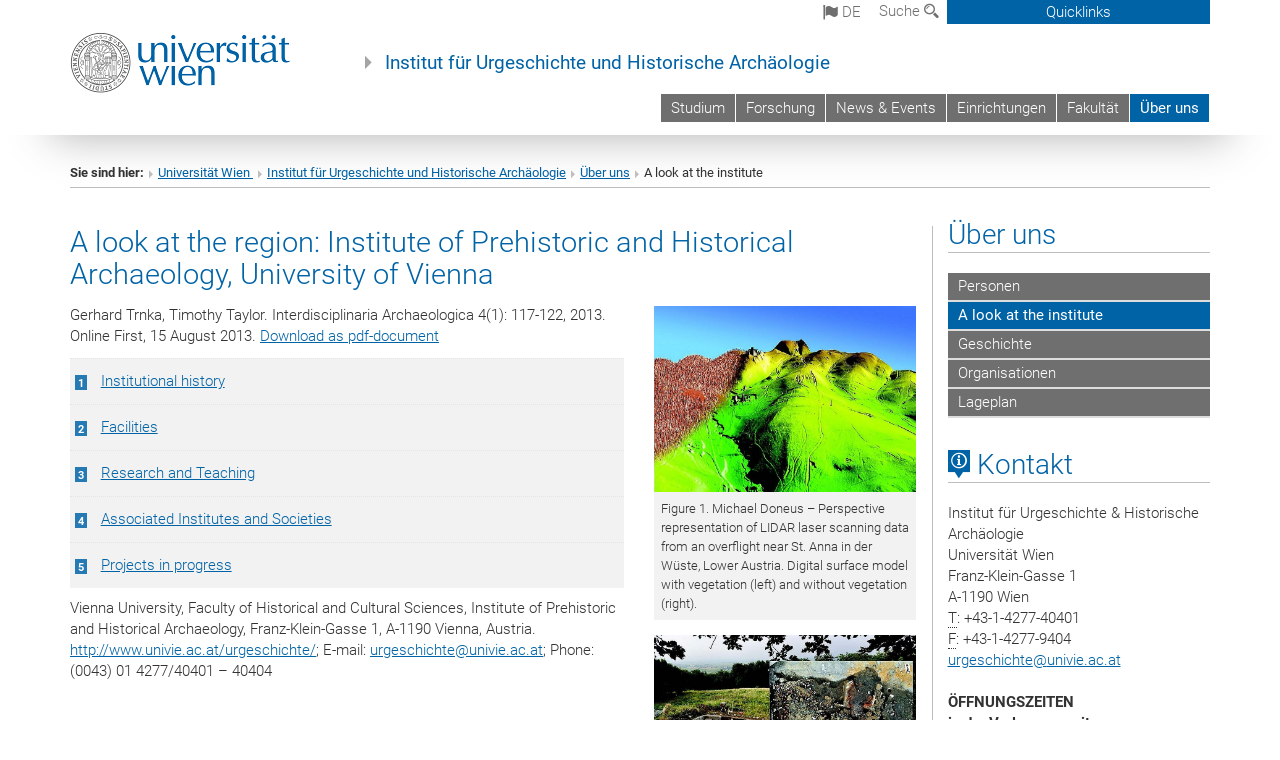

--- FILE ---
content_type: text/html; charset=utf-8
request_url: https://ufg.univie.ac.at/ueber-uns/a-look-at-the-institute/
body_size: 22353
content:
<!DOCTYPE html>
<html xmlns="http://www.w3.org/1999/xhtml" xml:lang="de" lang="de">
<head prefix="og: http://ogp.me/ns# fb: http://ogp.me/ns/fb# article: http://ogp.me/ns/article#">

<meta charset="utf-8">
<!-- 
	This website is powered by TYPO3 - inspiring people to share!
	TYPO3 is a free open source Content Management Framework initially created by Kasper Skaarhoj and licensed under GNU/GPL.
	TYPO3 is copyright 1998-2017 of Kasper Skaarhoj. Extensions are copyright of their respective owners.
	Information and contribution at http://typo3.org/
-->



<title>A look at the institute</title>
<meta name="generator" content="TYPO3 CMS">


<link rel="stylesheet" type="text/css" href="/typo3temp/stylesheet_b3a206eec6.css?1736368171" media="all">
<link rel="stylesheet" type="text/css" href="/typo3conf/ext/univie_news/Resources/Public/CSS/pwp.css?1615798746" media="all">
<link rel="stylesheet" type="text/css" href="/fileadmin/templates/GLOBAL/CSS/styles.css?1694002451" media="all">
<link rel="stylesheet" type="text/css" href="/fileadmin/templates/GLOBAL/ICONS/style.css?1732114024" media="all">
<link rel="stylesheet" type="text/css" href="/fileadmin/templates/GLOBAL/CSS/print.css?1580200204" media="print">
<link rel="stylesheet" type="text/css" href="/fileadmin/templates/GLOBAL/ICONS/tablesorter/tablesorter.css?1675257657" media="all">
<link rel="stylesheet" type="text/css" href="/fileadmin/templates/GLOBAL/JS/shariff/shariff-vie.css?1681381994" media="all">
<link rel="stylesheet" type="text/css" href="/fileadmin/templates/GLOBAL/CSS/video-js.min.css?1505291824" media="all">
<link rel="stylesheet" type="text/css" href="/fileadmin/templates/GLOBAL/CSS/videojs.thumbnails.css?1505291824" media="all">
<link rel="stylesheet" type="text/css" href="/fileadmin/templates/GLOBAL/EXT/powermail/pm-additional.css?1730119584" media="all">
<link rel="stylesheet" type="text/css" href="/fileadmin/templates/GLOBAL/CSS/added-accessibility.css?1740400409" media="all">
<link rel="stylesheet" type="text/css" href="/fileadmin/templates/GLOBAL/EXT/news/css/news.css?1710158386" media="all">
<link rel="stylesheet" type="text/css" href="/fileadmin/templates/GLOBAL/EXT/univie_pure/pure.css?1692264488" media="all">
<link rel="stylesheet" type="text/css" href="/typo3conf/ext/univie_phaidra/Resources/style.css?1526300968" media="all">
<link rel="stylesheet" type="text/css" href="/typo3temp/stylesheet_240b4ca893.css?1736368171" media="all">


<script src="/uploads/tx_t3jquery/jquery-2.1.x-1.10.x-1.2.x-3.0.x.js?1511251888" type="text/javascript"></script>
<script src="/fileadmin/templates/GLOBAL/JS/videoJS/video.min.js?1505291804" type="application/x-javascript"></script>
<script src="/fileadmin/templates/GLOBAL/JS/videoJS/videojs-contrib-hls.min.js?1505291804" type="application/x-javascript"></script>
<script src="/fileadmin/templates/GLOBAL/JS/videoJS/videojs.thumbnails.js?1505291804" type="application/x-javascript"></script>
<script src="/fileadmin/templates/GLOBAL/JS/videoJS/videojs.persistvolume.js?1505291804" type="application/x-javascript"></script>
<script src="/typo3temp/javascript_9a38f34785.js?1736368171" type="text/javascript"></script>


<link href="/fileadmin/templates/GLOBAL/IMG/favicon.ico" rel="shortcut icon" type="image/vnd.microsoft.icon" />
<link href="/fileadmin/templates/GLOBAL/IMG/favicon-uni.png" rel="apple-touch-icon" type="image/png" />
<link href="/fileadmin/templates/GLOBAL/IMG/favicon-uni.png" rel="shortcut icon" type="image/vnd.microsoft.icon" />

            <meta property="og:base-title" content="Institut für Urgeschichte und Historische Archäologie" />
            <meta http-equiv="X-UA-Compatible" content="IE=edge">
            <meta name="viewport" content="width=device-width, initial-scale=1">

            <!-- HTML5 shim and Respond.js IE8 support of HTML5 elements and media queries -->
            <!--[if lt IE 9]>
                <script src="https://oss.maxcdn.com/libs/html5shiv/3.7.0/html5shiv.js"></script>
                <script src="https://oss.maxcdn.com/libs/respond.js/1.4.2/respond.min.js"></script>
            <![endif]-->
            <meta name="title" content="A look at the institute" /><meta property="og:site-id" content="44016" /><meta property="og:title" content="A look at the institute" /><meta property="og:type" content="article" /><meta property="og:url" content="https://ufg.univie.ac.at/ueber-uns/a-look-at-the-institute/" /><meta name="twitter:card" content="summary_large_image" /><meta name="twitter:title" content="A look at the institute" /><meta name="og:type" content="article" /><meta property="og:url" content="https://ufg.univie.ac.at/ueber-uns/a-look-at-the-institute/" /><meta property="og:description" content="A look at the institute" /><meta name="twitter:description" content="A look at the institute" />
            <meta property="og:image" content="https://www.univie.ac.at/fileadmin/templates/GLOBAL/IMG/uni_logo.jpg" />
            <meta property="og:image:type" content="image/jpg" />
            <meta property="og:image:width" content="1200" />
            <meta property="og:image:height" content="630" />
            <meta name="twitter:site" content="univienna" />
                <meta property="og:image" content="https://backend.univie.ac.at/fileadmin/templates/GLOBAL/IMG/uni_logo.jpg" />
                <meta property="og:image:type" content="image/jpg" />
                <meta property="og:image:width" content="1200" />
                <meta property="og:image:height" content="630" />
                <meta name="twitter:site" content="univienna" /><meta property="fb:app_id" content="1752333404993542" />
</head>
<body>

<header>
<nav aria-label="Sprungmarke zum Inhalt" class="skip">
    <a href="#mainContent" class="skip-to-content" tabindex="0" title="skip">Direkt zum Hauptinhalt gehen</a>
</nav>

<!-- ==============================================
BEGINN Small Devices
=============================================== -->
<div class="navbar-header skip"><button type="button" id="button-open-menu" class="navbar-toggle my-button" data-toggle="collapse" data-target="#menu-container-mobile" aria-haspopup="true" tabindex="0"><span class="sr-only" id="show-navigation-button-text">Menü öffnen</span><span class="icon-mainmenue" aria-hidden="true"></span></button></div>
<div class="navbar-collapse collapse hidden-md hidden-lg skip" id="menu-container-mobile">
    <div class="navbar-header">
        <button type="button" class="navbar-toggle menu-open" data-toggle="collapse" data-target="#menu-container-mobile" aria-expanded="true">
            <span class="sr-only" id="hide-navigation-button-text">Menü schließen</span>
            <span class="icon-cancel-circle" aria-hidden="true"></span>
        </button>
    </div>
    <div class="menu-header-mobile col-sx-12 hidden-md hidden-lg">
        <a href="https://www.univie.ac.at/"><img width="220" src="/fileadmin/templates/GLOBAL/IMG/uni_logo_220.jpg" class="logo logo-single" alt="Universität Wien - Startseite"  data-rjs="3"></a>
    </div>
    <nav aria-label="Hauptnavigation" class="navbar navbar-uni-mobile hidden-md hidden-lg"><ul class="nav navbar-nav navbar-right"><li class="dropdown dropdown-mobile"><a href="/studium/" target="_self" class="link-text">Studium</a><a data-toggle="dropdown" href="" class="toggle-icon" role="button" aria-label="Menü öffnen"><span class="icon-navi-close"><span class="sr-only">Menü öffnen</span>&nbsp;</span></a><ul class="dropdown-menu level2"><li class="level2"><a href="/studium/informations-und-servicestellen/" target="_self" class="level2">Informations- und Servicestellen</a></li><li class="level2"><a href="/studium/was-ist-zu-tun-bei/" target="_self" class="level2">Was ist zu tun bei...?</a></li><li class="level2"><a href="/studium/formulare/" target="_self" class="level2">Formulare</a></li><li class="level2"><a href="/studium/bachelor/" target="_self" class="level2">Bachelor</a></li><li class="level2"><a href="/studium/master/" target="_self" class="level2">Master</a></li><li class="level2"><a href="/studium/erweiterungscurricula/" target="_self" class="level2">Erweiterungscurricula</a></li><li class="level2"><a href="/studium/doktorat/" target="_self" class="level2">Doktorat</a></li><li class="level2"><a href="/studium/erasmus-studieren-im-ausland/" target="_self" class="level2">Erasmus+   –   Studieren im Ausland</a></li><li class="level2"><a href="/studium/master-und-diplomarbeiten/" target="_self" class="level2">Master- und Diplomarbeiten</a></li><li class="level2"><a href="/studium/dissertationen/" target="_self" class="level2">Dissertationen</a></li></ul></li><li class="dropdown dropdown-mobile"><a href="/forschung/" target="_self" class="link-text">Forschung</a><a data-toggle="dropdown" href="" class="toggle-icon" role="button" aria-label="Menü öffnen"><span class="icon-navi-close"><span class="sr-only">Menü öffnen</span>&nbsp;</span></a><ul class="dropdown-menu level2"><li class="level2"><a href="/forschung/forschung/" target="_self" class="level2">Forschung</a></li><li class="level2"><a href="/forschung/publikationen/" target="_self" class="level2">Publikationen</a></li></ul></li><li class="dropdown dropdown-mobile"><a href="/news-events/" target="_self" class="link-text">News & Events</a><a data-toggle="dropdown" href="" class="toggle-icon" role="button" aria-label="Menü öffnen"><span class="icon-navi-close"><span class="sr-only">Menü öffnen</span>&nbsp;</span></a><ul class="dropdown-menu level2"><li class="level2"><a href="/news-events/call-for-papers-cia-2026/" target="_self" class="level2">Call for papers CIA 2026</a></li></ul></li><li class="dropdown dropdown-mobile"><a href="/einrichtungen/" target="_self" class="link-text">Einrichtungen</a><a data-toggle="dropdown" href="" class="toggle-icon" role="button" aria-label="Menü öffnen"><span class="icon-navi-close"><span class="sr-only">Menü öffnen</span>&nbsp;</span></a><ul class="dropdown-menu level2"><li class="level2"><a href="http://ufgsammlung.univie.ac.at/" target="_blank" class="level2">Studiensammlung</a></li><li class="level2"><a href="/einrichtungen/restaurierwerkstaetten/" target="_self" class="level2">Restaurierwerkstätten</a></li><li class="level2"><a href="/einrichtungen/fotolabor/" target="_self" class="level2">Fotolabor</a></li><li class="level2"><a href="/einrichtungen/luftbildarchiv/" target="_self" class="level2">Luftbildarchiv</a></li><li class="level2"><a href="/einrichtungen/snaplab/" target="_self" class="level2">SnapLab</a></li><li class="level2"><a href="http://palaeo.univie.ac.at/" target="_blank" class="level2">Paläolithische Archäologie</a></li><li class="level2"><a href="http://lithothek.univie.ac.at/" target="_blank" class="level2">Vienna Lithothek</a></li></ul></li><li class="dropdown dropdown-mobile"><a href="/fakultaet/" target="_self" class="link-text">Fakultät</a><a data-toggle="dropdown" href="" class="toggle-icon" role="button" aria-label="Menü öffnen"><span class="icon-navi-close"><span class="sr-only">Menü öffnen</span>&nbsp;</span></a></li><li class="dropdown dropdown-mobile act"><a href="/ueber-uns/" target="_self" class="link-text act">Über uns</a><a data-toggle="dropdown" href="" class="toggle-icon act" role="button" aria-label="Menü öffnen"><span class="icon-navi-open"><span class="sr-only">Menü schließen</span>&nbsp;</span></a><ul class="dropdown-menu level2"><li class="level2"><a href="/ueber-uns/personen/" target="_self" class="level2">Personen</a></li><li class="level2 act"><a href="/ueber-uns/a-look-at-the-institute/" target="_self" class="level2 act">A look at the institute</a></li><li class="level2"><a href="/ueber-uns/geschichte/" target="_self" class="level2">Geschichte</a></li><li class="level2"><a href="/ueber-uns/organisationen/" target="_self" class="level2">Organisationen</a></li><li class="level2"><a href="/ueber-uns/lageplan/" target="_self" class="level2">Lageplan</a></li></ul></li></ul></nav>
</div>

<div id="quicklinks-top-mobile" class="quicklinks-btn-mobile top-row hidden-md hidden-lg skip">
    <a class="quicklinks-open open" data-top-id="" data-top-show="true" href="#" aria-label="Quicklinks öffnen oder schließen"><span class="icon-cancel-circle" aria-hidden="true"></span></a>
    <nav aria-label="Quicklinks"><div class="quicklinks-mobile-menu"><div class="panel panel-uni-quicklinks"><div class="panel-heading active"><a href="#quicklinks43721" target="_self" data-toggle="collapse" data-parent="#quicklinks-top-mobile" class="">Quicklinks<span class="pull-right icon-navi-open"><span class="sr-only">Menü schließen</span></span></a></div><div id="quicklinks43721" class="panel-collapse collapse in quicklinks-panel"><div class="panel-body"><ul class="indent"><li><a href="http://asvoe.org/joomla/index.php/wir-ueber-uns-ufg" target="_blank">Studienrichtungsvertretung&nbsp;<span class="sr-only">Externer Link</span><span class="icon-extern"></span></a></li><li><a href="http://bibliothek.univie.ac.at/fb-archaeologien/" target="_blank">Fachbereichsbibliothek Archäologien und Numismatik&nbsp;<span class="sr-only">Externer Link</span><span class="icon-extern"></span></a></li><li><a href="http://spl.univie.ac.at/index.php?id=33714" target="_blank">Studienprogrammleitung&nbsp;<span class="sr-only">Externer Link</span><span class="icon-extern"></span></a></li></ul></div></div></div><div class="panel panel-uni-quicklinks"><div class="panel-heading active"><a href="#quicklinks36" target="_self" data-toggle="collapse" data-parent="#quicklinks-top-mobile" class="">Meistgesuchte Services ...<span class="pull-right icon-navi-open"><span class="sr-only">Menü schließen</span></span></a></div><div id="quicklinks36" class="panel-collapse collapse in quicklinks-panel"><div class="panel-body"><ul class="indent"><li><a href="http://studieren.univie.ac.at/" target="_blank"><span class="icon-quick-studienpoint"></span>&nbsp;&nbsp;Studieren an der Universität Wien&nbsp;<span class="sr-only">Externer Link</span><span class="icon-extern"></span></a></li><li><a href="http://ufind.univie.ac.at/de/search.html" target="_blank"><span class="icon-quick-lesung"></span>&nbsp;&nbsp;u:find Vorlesungs-/Personensuche&nbsp;<span class="sr-only">Externer Link</span><span class="icon-extern"></span></a></li><li><a href="http://uspace.univie.ac.at" target="_blank"><span class="icon-quick-univis"></span>&nbsp;&nbsp;u:space&nbsp;<span class="sr-only">Externer Link</span><span class="icon-extern"></span></a></li><li><a href="http://bibliothek.univie.ac.at/?r=0" target="_blank"><span class="icon-quick-biblio"></span>&nbsp;&nbsp;Bibliothek&nbsp;<span class="sr-only">Externer Link</span><span class="icon-extern"></span></a></li><li><a href="http://moodle.univie.ac.at/?r=0" target="_blank"><span class="icon-quick-lesung"></span>&nbsp;&nbsp;Moodle (E-Learning)&nbsp;<span class="sr-only">Externer Link</span><span class="icon-extern"></span></a></li><li><a href="http://urise.univie.ac.at/" target="_blank"><span class="icon-quick-lesung"></span>&nbsp;&nbsp;u:rise - Professional & Career Development&nbsp;<span class="sr-only">Externer Link</span><span class="icon-extern"></span></a></li><li><a href="http://www.univie.ac.at/ueber-uns/leitung-organisation/fakultaeten-zentren/" target="_blank"><span class="icon-quick-fakultaeten"></span>&nbsp;&nbsp;Fakultäten & Zentren&nbsp;<span class="sr-only">Externer Link</span><span class="icon-extern"></span></a></li><li><a href="http://zid.univie.ac.at/webmail/" target="_blank"><span class="icon-quick-webmail"></span>&nbsp;&nbsp;Webmail&nbsp;<span class="sr-only">Externer Link</span><span class="icon-extern"></span></a></li><li><a href="http://wiki.univie.ac.at/" target="_blank"><span class="icon-quick-intranet"></span>&nbsp;&nbsp;Intranet für Mitarbeiter*innen&nbsp;<span class="sr-only">Externer Link</span><span class="icon-extern"></span></a></li><li><a href="http://www.univie.ac.at/ueber-uns/weitere-informationen/kontakt-services-von-a-z/" target="_blank"><span class="icon-quick-kontakt"></span>&nbsp;&nbsp;Kontakt & Services von A-Z&nbsp;<span class="sr-only">Externer Link</span><span class="icon-extern"></span></a></li></ul></div></div></div></div></nav>
</div>

<div class="navbar hidden-md hidden-lg skip" id="top-row-mobile">
    <div class="container-mobile" id="nav-container-mobile">
        <div class="top-row-shadow">
            <div class="row">
                <div class="col-md-12 toprow-mobile">
                    <div class="navbar navbar-top navbar-top-mobile hidden-md hidden-lg">
                        <ul class="nav-pills-top-mobile">
                                
<li class="dropdown">
    <a class="dropdown-toggle" data-toggle="dropdown" href="#">de <span class="icon-sprache"></span></a>
    <label id="langmenu1" class="hidden-label">Sprachwahl</label>

    <ul class="dropdown-menu-lang dropdown-menu" role="menu" aria-labelledby="langmenu1">

    
        <li role="menuitem">
            <a href="/en/about-us/a-look-at-the-institute/" class="linked-language">English</a>
        </li>
    
    </ul>

</li>

                            <li class="search-mobile">
                                <a data-top-id="search-top-mobile" id="show-search-button" data-top-show="true" href="#"><span class="sr-only" id="show-search-button-text">Suchformular öffnen</span><span class="sr-only" id="hide-search-button-text" style="display:none;">Suchformular schließen</span><span class="icon-lupe" aria-hidden="true"></span></a>
                            </li>
                            <li class="quicklinks-btn-mobile">
                                <a data-top-id="quicklinks-top-mobile" data-top-show="true" href="#">Quicklinks</a>
                            </li>
                        </ul>
                    </div>
                    <div id="search-top-mobile">
                        <ul class="nav nav-tabs-search">
                            <li class="active"><a href="#" data-toggle="tab">Webseiten</a></li>
                            <li id="search_staff_mobile"><a data-toggle="tab" href="#">Personensuche</a></li>
                        </ul>
                        <div class="input-group">
                            <label for="search-mobile">Suche</label>
                            <form id="mobilesearchform" action="/suche/?no_cache=1" method="GET">
                                <input type="text" class="form-control-search" id="search-mobile" name="q" placeholder="Suchbegriff" aria-label="Suchbegriff">
                            </form>
                            <span class="input-group-addon-search"><span class="icon-lupe"></span></span>
                        </div>
                    </div>
                </div>
                <div class="col-xs-12">
                    <div class="header-container-mobile col-md-12">
                        <div class="logo-container">
                            <a href="https://www.univie.ac.at/"><img width="220" src="/fileadmin/templates/GLOBAL/IMG/uni_logo_220.jpg" class="logo logo-single" alt="Universität Wien - Startseite"  data-rjs="3"></a>
                        </div>
                         <nav aria-label="Topnavigation" class="navbar navbar-uni hidden-xs hidden-sm"><ul class="nav navbar-nav navbar-right"><li><a href="/studium/" target="_self">Studium</a></li><li><a href="/forschung/" target="_self">Forschung</a></li><li><a href="/news-events/" target="_self">News & Events</a></li><li><a href="/einrichtungen/" target="_self">Einrichtungen</a></li><li><a href="/fakultaet/" target="_self">Fakultät</a></li><li class="active"><a href="/ueber-uns/" target="_self">Über uns</a></li></ul></nav>
                    </div>
                </div>
                <div class="col-xs-12">
                        <div class="header-text-container-mobile col-md-12">
                            <span class="header-text"><a href="/" target="_self">Institut für Urgeschichte und Historische Archäologie</a></span>
                        </div>
                </div>
            </div>
        </div>
    </div>
</div>
<!-- ==============================================
END Small Devices
=============================================== -->

<!-- ==============================================
BEGINN DESKTOP
=============================================== -->
<style>
.navbar-top {
    display: grid;
    grid-template-rows: auto;
    justify-items: end;
}
#quicklinks-top {
    grid-row-start: 1;
    grid-row-end: 1;
    width: 100%;
}
ul.nav-pills-top {
    grid-row-start: 2;
    grid-row-end:2;
}

.form-holder{
    display: flex;
    justify-content: space-between;
    align-content: space-evenly;
    //align-items: center;
}

.form-holder label{
    display: inline-block;
    padding: 0.2em;
    background-color: #0063a6;
    color:white;
    flex-grow: 1;
}
.radio-holder {
    padding: 0.4em 0 0 0.4em;
    background-color: #0063a6;
    flex-grow: 1;
}
.radio-holder:has(input[type="radio"]:checked) {
    background-color:white;
    font-weight: 300;
}
.radio-holder.active {
    background-color:white;
    font-weight: 300;
}

input[type="radio"]:checked, input[type="radio"]:checked + label {
    background-color:white;
    color: #0063a6;
}
input#search:focus {
    border:2px solid rgba(242, 242, 242, 0.6);
    box-shadow: inset 0 1px 1px rgba(0, 0, 0, 0.075), 0 0 8px rgba(242, 242, 242, 0.6);
}
.dropdown-menu-search {
    width: 336px;
    margin-top: 5px;
}
#quicklinks-top{
    padding:0;
    background:white;
}
.ql-container{
    width: 100vw;
    position: relative;
    left: 50%;
    right: 50%;
    margin-left: -50vw;
    margin-right: -50vw;
    background: #1a74b0 url(/fileadmin/templates/GLOBAL/IMG/quicklinksbackground.png?1535542505) no-repeat;
    padding-top: 25px;
}
</style>
<!-- IMPORTANT:
lib.quicklinks.wrap = <nav aria-label="{LLL:fileadmin/templates/GLOBAL/locallang.xml:quicklinks}"><div class="row">|</div></nav>
-->
<div class="navbar-fixed-top hidden-sm hidden-xs skip" id="top-row">

    <div class="container" id="nav-container">
        <div class="top-row-shadow">
            <div class="row">
                <div class="col-md-12 header-logo-container">
                    <!-- BEGINN Language, Search, Quicklinks -->
                    <div class="navbar navbar-top">
                        <ul class="nav-pills-top navbar-right">
                            <!-- Language -->
                            <li class="dropdown langmenu">
                                
    <a class="dropdown-toggle" data-toggle="dropdown" href="#"><span class="icon-sprache"></span> de</a>
    <label id="langmenu2" class="hidden-label">Sprachwahl</label>
    <ul class="dropdown-menu-lang dropdown-menu-left desktop dropdown-menu" role="menu" aria-labelledby="langmenu2">

    
        <li role="menuitem">
            <a href="/en/about-us/a-look-at-the-institute/" class="linked-language">English</a>
        </li>
    
    </ul>

                            </li>
                            <!-- Search -->
                            <li class="dropdown">
                                <button type="button" data-toggle="dropdown" class="dropdown-toggle" id="open-search">Suche <span class="icon-lupe"></span></button>
                                <div class="dropdown-menu dropdown-menu-left dropdown-menu-search">
                                    <div class="">
                                        <!--<label for="search">Suche</label>-->
                                        <form id="searchform" class="" action="/suche/?no_cache=1" method="GET">
                                            <div class="form-holder ">
                                                <div class="radio-holder active">
                                                    <input type="radio" id="search-web" value="search-web" name="chooseSearch" checked>
                                                    <label for="search-web" id="label-web">Webseiten</label>
                                                </div>
                                                <div class="radio-holder">
                                                    <input type="radio" id="search-staff" value="search-staff" name="chooseSearch">
                                                    <label for="search-staff" id="label-staff">Personensuche</label>
                                                </div>
                                            </div>
                                            <div class="form-holder">
                                                <input type="text" class="form-control-search" id="search" name="q" placeholder="Suchbegriff" aria-label="Suchbegriff">
                                                <button id="submit" type="submit" onclick="$('#searchform').submit();"><span class="sr-only">Suche starten</span><span class="icon-lupe"></span></button>
                                            </div>
                                        </form>
                                    </div>
                                </div>
                            </li>
                            <!-- Quicklinks -->
                            <li class="dropdown quicklinks-btn">
                                <a data-top-id="quicklinks-top" data-top-show="true" data-toggle="dropdown" href="#">Quicklinks</a>
                            </li>
                        </ul>
                        <!-- BEGINN Quicklinkscontainer -->
                        <div id="quicklinks-top" class="dropdown-toggle">
                            <div class="ql-container">
                                <div class="container">
                                    <nav aria-label="Quicklinks"><div class="row"><div class="col-md-4 col-md-offset-4"><h3 class="top-row-header">Quicklinks</h3><ul><li><a href="http://asvoe.org/joomla/index.php/wir-ueber-uns-ufg" target="_blank">Studienrichtungsvertretung&nbsp;<span class="sr-only">Externer Link</span><span class="icon-extern"></span></a></li><li><a href="http://bibliothek.univie.ac.at/fb-archaeologien/" target="_blank">Fachbereichsbibliothek Archäologien und Numismatik&nbsp;<span class="sr-only">Externer Link</span><span class="icon-extern"></span></a></li><li><a href="http://spl.univie.ac.at/index.php?id=33714" target="_blank">Studienprogrammleitung&nbsp;<span class="sr-only">Externer Link</span><span class="icon-extern"></span></a></li></ul></div><div class="col-md-4"><h3 class="top-row-header">Meistgesuchte Services ...</h3><ul><li><a href="http://studieren.univie.ac.at/" target="_blank"><span class="icon-quick-studienpoint"></span>&nbsp;&nbsp;Studieren an der Universität Wien&nbsp;<span class="sr-only">Externer Link</span><span class="icon-extern"></span></a></li><li><a href="http://ufind.univie.ac.at/de/search.html" target="_blank"><span class="icon-quick-lesung"></span>&nbsp;&nbsp;u:find Vorlesungs-/Personensuche&nbsp;<span class="sr-only">Externer Link</span><span class="icon-extern"></span></a></li><li><a href="http://uspace.univie.ac.at" target="_blank"><span class="icon-quick-univis"></span>&nbsp;&nbsp;u:space&nbsp;<span class="sr-only">Externer Link</span><span class="icon-extern"></span></a></li><li><a href="http://bibliothek.univie.ac.at/?r=0" target="_blank"><span class="icon-quick-biblio"></span>&nbsp;&nbsp;Bibliothek&nbsp;<span class="sr-only">Externer Link</span><span class="icon-extern"></span></a></li><li><a href="http://moodle.univie.ac.at/?r=0" target="_blank"><span class="icon-quick-lesung"></span>&nbsp;&nbsp;Moodle (E-Learning)&nbsp;<span class="sr-only">Externer Link</span><span class="icon-extern"></span></a></li><li><a href="http://urise.univie.ac.at/" target="_blank"><span class="icon-quick-lesung"></span>&nbsp;&nbsp;u:rise - Professional & Career Development&nbsp;<span class="sr-only">Externer Link</span><span class="icon-extern"></span></a></li><li><a href="http://www.univie.ac.at/ueber-uns/leitung-organisation/fakultaeten-zentren/" target="_blank"><span class="icon-quick-fakultaeten"></span>&nbsp;&nbsp;Fakultäten & Zentren&nbsp;<span class="sr-only">Externer Link</span><span class="icon-extern"></span></a></li><li><a href="http://zid.univie.ac.at/webmail/" target="_blank"><span class="icon-quick-webmail"></span>&nbsp;&nbsp;Webmail&nbsp;<span class="sr-only">Externer Link</span><span class="icon-extern"></span></a></li><li><a href="http://wiki.univie.ac.at/" target="_blank"><span class="icon-quick-intranet"></span>&nbsp;&nbsp;Intranet für Mitarbeiter*innen&nbsp;<span class="sr-only">Externer Link</span><span class="icon-extern"></span></a></li><li><a href="http://www.univie.ac.at/ueber-uns/weitere-informationen/kontakt-services-von-a-z/" target="_blank"><span class="icon-quick-kontakt"></span>&nbsp;&nbsp;Kontakt & Services von A-Z&nbsp;<span class="sr-only">Externer Link</span><span class="icon-extern"></span></a></li></ul></div></div></nav>
                                </div>
                            </div>
                        </div>
                        <!-- END Quicklinkscontainer -->
                    </div>
                    <!-- END Language, Search, Quicklinks -->

                    <!-- Logo, Title -->
                    <div class="logo-container">
                        <a href="https://www.univie.ac.at/"><img width="220" src="/fileadmin/templates/GLOBAL/IMG/uni_logo_220.jpg" class="logo logo-single" alt="Universität Wien - Startseite"  data-rjs="3"></a>
                        <span class="header-text"><a href="/" target="_self">Institut für Urgeschichte und Historische Archäologie</a></span>
                    </div>
                    <!-- Logo, Title -->

                    <!-- HMenu -->
                    <div class="hmenu">
                        <nav aria-label="Topnavigation" class="navbar navbar-uni hidden-xs hidden-sm"><ul class="nav navbar-nav navbar-right"><li><a href="/studium/" target="_self">Studium</a></li><li><a href="/forschung/" target="_self">Forschung</a></li><li><a href="/news-events/" target="_self">News & Events</a></li><li><a href="/einrichtungen/" target="_self">Einrichtungen</a></li><li><a href="/fakultaet/" target="_self">Fakultät</a></li><li class="active"><a href="/ueber-uns/" target="_self">Über uns</a></li></ul></nav>
                    </div>
                    <!-- HMenu -->

                </div>
            </div>
        </div>
    </div>
</div>
<!-- ==============================================
END DESKTOP
=============================================== -->

</header>


    <!-- Standard -->
    <div class="container">
        <div class="breadcrumb-page-container">
            <div class="row">
                <div class="col-md-12">
                    <nav aria-label="Pfadnavigation"><ul class="breadcrumb-page"><li><strong>Sie sind hier:</strong></li><li class="meta-breadcrumb"><a href="http://www.univie.ac.at/" target="_blank">Universität Wien </a></li><li class="meta-breadcrumb"><a href="/" target="_self">Institut für Urgeschichte und Historische Archäologie</a></li><li><a href="/ueber-uns/personen/" target="_self" title="Über uns">Über uns</a></li><li aria-current="page">A look at the institute</li></ul></nav>
                    <hr class="breadcrumb-page hidden-md hidden-lg">
                </div>
            </div>
            <hr class="breadcrumb-page hidden-xs hidden-sm">
        </div>

        <div class="row">
            <div class="col-md-9 content right-border" id="innerContent">
                <main id="mainContent" class="main-content main">
                    <div class="main">
                     
	<!--  CONTENT ELEMENT, uid:110997/header [begin] -->
		<div id="c110997" class="csc-default"><h2>A look at the region: Institute of Prehistoric and Historical Archaeology, University of Vienna</h2></div>
	<!--  CONTENT ELEMENT, uid:110997/header [end] -->
		
	<!--  CONTENT ELEMENT, uid:110996/gridelements_pi1 [begin] -->
		<div id="c110996" class="csc-default"><div class="row"><div class="col-sm-8">
	<!--  CONTENT ELEMENT, uid:110995/dce_dceuid1 [begin] -->
		<div id="c110995" class="csc-default"><div class="tx-dce-pi1">
	
<!--Replace deactivated field.contentWidth with contentWidth-->

	
	
	
	
	
	
	
		<div class="content-element-margin">
			<div class="row">
				<div class="col-md-12">
					
						


					
					<div><p>Gerhard Trnka, Timothy Taylor. Interdisciplinaria Archaeologica 4(1): 117-122, 2013. Online First, 15 August 2013. <a href="http://www.iansa.eu/papers/IANSA-2013-01-trnka.pdf" target="_blank">Download as pdf-document</a></p><ol class="gray-bg"><li><a href="#c111000" target="_top" class="internal-link">Institutional history</a></li><li><a href="#c111001" target="_top" class="internal-link">Facilities </a></li><li><a href="#c111003" target="_top" class="internal-link">Research and Teaching </a></li><li><a href="#c111005" target="_top" class="internal-link">Associated Institutes and Societies </a></li><li><a href="#c111006" target="_top" class="internal-link">Projects in progress </a></li></ol><p>Vienna University, Faculty of Historical and Cultural Sciences, Institute of Prehistoric and Historical Archaeology, Franz-Klein-Gasse 1, A-1190 Vienna, Austria. <a href="http://www.univie.ac.at/urgeschichte/" target="_blank">http://www.univie.ac.at/urgeschichte/</a>; E-mail: <a href="javascript:linkTo_UnCryptMailto('ocknvq,wtiguejkejvgBwpkxkg0ce0cv');" class="mail">urgeschichte<span>&#064;</span>univie.ac.at</a>; Phone: (0043) 01 4277/40401 – 40404</p></div>
				</div>
			</div>
			<div class="row">
				
			</div>
		</div>
	


</div></div>
	<!--  CONTENT ELEMENT, uid:110995/dce_dceuid1 [end] -->
		
	<!--  CONTENT ELEMENT, uid:111000/dce_dceuid1 [begin] -->
		<div id="c111000" class="csc-default"><div class="tx-dce-pi1">
	
<!--Replace deactivated field.contentWidth with contentWidth-->

	
	
	
	
	
	
	
		<div class="content-element-margin">
			<div class="row">
				<div class="col-md-12">
					
						
    <h3>1. Institutional history</h3>



					
					<p>Prehistoric archaeology was first recognized as a subject at the University of Vienna in 1892 as taught under the direction of Moritz Hoernes. The Prehistoric Institute (Prähistorisches Institut) was founded in 1917. Oswald Menghin later changed the name to the ‘Urgeschichtliches Institut’ (which also translates into English as Prehistoric Institute, although ‘Ur’ has more of a ‘primal’ connotation). The premises were originally small rooms in Wasagasse in the 9th District and in Hanuschgasse in the 1st District, not far from the State Opera. In 1963, Richard Pittioni changed the name to Institut für Ur-und Frühgeschichte (Institute of Prehistory and Early History) and the Institute moved to the university’s at the time new institute building, near the main university in the city centre. </p>
<p>The Institute relocated once again, under the leadership of Herwig Friesinger, in 1988, moving into the last great building of the Imperial and Royal Monarchy, the former Academy for World Trade, erected in 1917 and overlooking Währinger Park. The building also currently houses the Institute forClassical Archaeology, the Institute for Numismatics and the History of Money, and the Austrian Archaeological Institute. This relocation provided ample space on the 3rd, 4th and 5th floors for teaching and research and has accommodated the successful expansion of the student body. The official journal of the Institute, Archaeologia Austriaca, is jointly published with the Austrian Society for Pre- and Early History and the Prehistoric Commission of the Austrian Academy of Sciences by the Academy press: <a href="http://verlag.oeaw.ac.at/Reihen/Archaeologia-Austriaca" target="_blank">http://verlag.oeaw.ac.at/Reihen/Archaeologia-Austriaca</a>. </p>
<p>The editorial offices of the Journal of World Prehistory published by Springer (New York) are also housed at the institute. </p>
<p>We became the Institut für Urgeschichte und Historische Archäologie (Institute of Prehistoric and Historical Archaeology) in 2013, signalling our engagement with the entire scope of human history, from evolutionary origins (as before) through to the contemporary period. </p>
				</div>
			</div>
			<div class="row">
				
			</div>
		</div>
	


</div></div>
	<!--  CONTENT ELEMENT, uid:111000/dce_dceuid1 [end] -->
		
	<!--  CONTENT ELEMENT, uid:111001/dce_dceuid1 [begin] -->
		<div id="c111001" class="csc-default"><div class="tx-dce-pi1">
	
<!--Replace deactivated field.contentWidth with contentWidth-->

	
	
	
	
	
	
	
		<div class="content-element-margin">
			<div class="row">
				<div class="col-md-12">
					
						
    <h3>2. Facilities</h3>



					
					<p>As concerns research and teaching, the Institute meets the necessary  standards of a university. The Institute currently comprises eleven  academic staff, a photographer with two assistants, a graphics  technician, four conservators and three &nbsp;administrative staff in the  secretarial office. The building houses a subject library with 75,000  volumes and an active acquisition programme, two lecture rooms, a  seminar room, a computer room and an extensive teaching collection.  Archaeological conservation takes place in the Conservation Laboratory,  with its restoration and X-ray capacities. The Photographic Laboratory  provides analog, digital, film and video facilities for the documenting  and archiving of archaeological material. </p>
<p>The loft space of the building on the 5th floor houses the  archaeological prospection unit, supporting air photography and  magnetometry. This is a collaborative initiative with the Ludwig  Bolzmann Institute for Archaeological Prospection and Virtual  Archaeology (LBI). Scanning Electron Microscopy and Archaeometallurgy  exist as part of our collaboration with the Vienna Institute for  Archaeological Science (VIAS). Finds processing takes place in the  basement of the original building, while the so-called New Building  (Neubau) to the rear (which is partly occupied by the university’s  Centre for Translation Science) contains both an extensive basement  storage area and, in the 5th floor loft, the Vienna-Lithothek (VLI) – a  substantial global archive of lithic raw materials. </p>
<p>The oldest of the Institute’s numerous facilities is the teaching  collection, based on the late 19th century collection of Matthäus Much  with an original inventory of 80,000 objects. Important elements of the  Much collection include finds complexes and assemblages from Willendorf  in the Wachau (Middle Upper Palaeolithic), Mondsee (Late Neolithic), and  the cemetery of Stillfried on the March (Late Bronze Age). </p>
				</div>
			</div>
			<div class="row">
				
			</div>
		</div>
	


</div></div>
	<!--  CONTENT ELEMENT, uid:111001/dce_dceuid1 [end] -->
		
	<!--  CONTENT ELEMENT, uid:111003/dce_dceuid1 [begin] -->
		<div id="c111003" class="csc-default"><div class="tx-dce-pi1">
	
<!--Replace deactivated field.contentWidth with contentWidth-->

	
	
	
	
	
	
	
		<div class="content-element-margin">
			<div class="row">
				<div class="col-md-12">
					
						
    <h3>3. Research and Teaching</h3>



					
					<p>The mission of the Institute is to develop research and teaching through projects and programmes of cooperation and collaboration with colleagues at home and abroad. These span periods from the Palaeolithic through to the historical present, involving extensive interdisciplinary project work along with research and teaching which includes excavation programmes in Austria and abroad. This mission has recently been strengthened with the appointment of two new professors with research emphases in Landscape Archaeology and in Theoretical Archaeology/World Prehistory respectively. </p>
<p>Disciplinary teaching currently includes a three year (6 semester) BA and a two year (4 semester) MA, along with a three year doctoral programme. </p>
<p>For our BA see: <a href="http://www.univie.ac.at/mtbl02/2016_2017/2016_2017_131.pdf" target="_blank" class="external-link-new-window">Curriculum BA</a></p>
<p>For our MA see: <a href="https://mtbl.univie.ac.at/storage/media/mtbl02/2016_2017/2016_2017_132.pdf" target="_blank" class="external-link-new-window">Curriculum MA </a></p>
<p>For our doctoral sudies see:&nbsp;<a href="https://doktorat.univie.ac.at./en/doctoral-studies/humanities/curriculum/" target="_blank" class="external-link-new-window">Doctoral Programme in Humanities, Philosophy and Education</a></p>
				</div>
			</div>
			<div class="row">
				
			</div>
		</div>
	


</div></div>
	<!--  CONTENT ELEMENT, uid:111003/dce_dceuid1 [end] -->
		
	<!--  CONTENT ELEMENT, uid:111005/dce_dceuid1 [begin] -->
		<div id="c111005" class="csc-default"><div class="tx-dce-pi1">
	
<!--Replace deactivated field.contentWidth with contentWidth-->

	
	
	
	
	
	
	
		<div class="content-element-margin">
			<div class="row">
				<div class="col-md-12">
					
						
    <h3>4. Associated Institutes and Societies</h3>



					
					<p>LBI: Ludwig Boltzmann Institute for Archaeological Prospection and Virtual Archaeology(Ludwig Boltzmann Institut für Archäologische Prospektion und Virtuelle Archäologie): <a href="http://archpro.lbg.ac.at/" target="_blank">http://archpro.lbg.ac.at</a></p>
<p>ÖGM: Austrian Society for Medieval Archaeology(Österreichischen Gesellschaft für Mittelalterarchäologie), the Medieval Archaeology archive, and the journal Beiträge zur Mittelalterarchäologie in Österreich:<a href="https://typo3.univie.ac.at/http://" target="http//www.univie."> http://www.univie.ac.at/oegm/</a>)</p>
<p>ÖGUF: Austrian Society for Prehistoric and EarlyHistorical Archaeology (Österreichische Gesellschaft für Ur- und Frühgeschichte) and its journal Archäologie Österreichs: <a href="http://www.oeguf.ac.at/" target="_blank">http://www.oeguf.ac.at/</a> </p>
<p>VIAS: Vienna Institute for Archaeological Science: <a href="https://typo3.univie.ac.at/http://" target="vias.univie.ac.at/">http://vias.univie.ac.at/</a></p>
				</div>
			</div>
			<div class="row">
				
			</div>
		</div>
	


</div></div>
	<!--  CONTENT ELEMENT, uid:111005/dce_dceuid1 [end] -->
		
	<!--  CONTENT ELEMENT, uid:111006/dce_dceuid1 [begin] -->
		<div id="c111006" class="csc-default"><div class="tx-dce-pi1">
	
<!--Replace deactivated field.contentWidth with contentWidth-->

	
	
	
	
	
	
	
		<div class="content-element-margin">
			<div class="row">
				<div class="col-md-12">
					
						
    <h3>5. Projects in progress</h3>



					
					<p>Michael Doneus – research interests: Archaeological aerial  photography; landscape archaeology, digital methods and applications.  Projects: Automated georeferencing and orthorectification of  archaeological aerial photographs. </p>
<p>Erich Draganits – research interests: Geoarchaeology, stratigraphy,  geological resources, stratigraphy, sea-level change, provenance of  lithic artefacts, micro-toponyms. Projects: Geoarchaeological analysis  of a Mycenaean sewage channel in Tiryns, Greece. </p>
<p>Ulrike Fornwagner – research interests : Airborne Remote Sensing.  Projects: Integrated archaeological interpretation of airborne remote  sensing and geophysical prospection data ofthe case study area around  Zillingdorf. </p>
<p>Herwig Friesinger – research interests: Early Historyof the Eastern  Alps and Danube area with a focus on late Antiquity and Slavic  archaeology. </p>
<p>Alexandra Krenn-Leeb – research interests: Neolithic Period; Copper  Age; Bronze Age; social archaeology; human ecology; archaeology of  space; ritual and conflict; resource and crisis management. Projects:  Identity, mobility and tradition in the area of conflict of Bronze Age  populations (Wieselburg Culture). Human Ecology of the Copper Age:  environmental, economic, landscape-archaeological and social  archaeological parameters of the connection network between human beings  and the environment (research excavation at the Kleiner Anzingerberg in  Meidling im Thale, Lower Austria). Deposition in the context of space  and ritual:strategies and concepts in the Bronze Age. Conflict and Cult?  Crisis and coping with crisis versus ritual manipulations in the  Neolithic Period. – Focus Postwar Period: history of science of  prehistory and medieval archaeology in Austria. – BALANCE: Promoting  health in archaeology. </p>
<p>Andreas Lippert – research interests: Economic and social structures  in the Copper-, Bronze- and Early Iron Age; settlement archaeology.  Projects: Interdisciplinary settlement archaeology in the Gasteinertal,  Salzburg. Archaeological Survey, analysis of communication routes, air  photography. Prehistoric sacrificial sites in eastern Alpine passes  (Salzburg). </p>
<p>Natascha Mehler – research interests: Historical Archaeology in  Central and North-east Europe; Viking Period. Projects: The Assembly  Project (TAP) – Meeting Places in Northern Europe AD 400–1500. Harbours  in the North Atlantic AD 800–1300 (HaNOA). The Hanseatic Expansion into  the North Atlantic (ca 1400–1700) – in cooperation with Queen’s  University, Belfast. </p>
<p>Alois Stuppner – research interests: The Roman Empire and Late  Antiquity. Projects: The Oberleiserberg in the Roman period and Late  Antiquity. Roman and Migration Period settlement structures in the  Grafenwörth area. Digitisation of the Institute’s study collections. </p>
<p>Erik Szameit – research interests: Migration Period and Medieval  Archaeology; Slavic archaeology; medieval weapon research. Projects:  Thunau: investigation of the early medieval settlement and cemetery of  Thunau, Gars am Kamp, Lower Austria. Northeastern Bavaria (Oberpfalz)  and neighbouring regions in the Migration- and Medieval Period  (excavation project in cooperation with Dr. Hans Losert, University of  Bamberg, Germany). Metallurgical examination of medieval arms and  armour. </p>
<p>Timothy Taylor – research interests: Archaeological theory (including  history of scholarship, art, gender, symbolism, death-related and  visceral behaviours, materiality); world prehistory; later prehistory of  Eurasia with special reference to Eastern Europe and the steppes.  Projects include diachronic analyses of Kreisgrabenanlagen (in  collaboration with the University of Buffalo and the LBI, Vienna) and  interdisciplinary analysis of Inca child sacrifice (with the University  of Bradford). </p>
<p>Claudia Theune-Vogt – research interests: Medieval, post-medieval,  and contemporary archaeology. Projects: Contemporary archaeology in  former concentration camps in Austria. The Early Medieval cemetery of  Weingarten, Baden-Württemberg, Deutschland. Space and material culture  in medieval Tulln, Lower Austria. The Eastern Alpine zone revisited –  continuity and change from the Late Antiquity to the medieval period. </p>
<p>Gerhard Trnka – research interests: Palaeolithic, Neolithic and  Bronze Ages; lithic raw materials in archaeology; flint mining;  Kreisgrabenanlagen. Projects: The Celtic hilltop settlement of  Oberleiserberg. Construction and curation of the Institute lithic raw  material collection (VLI/Vienna-Lithothek). </p>
<p>Otto H. Urban – research interests: The Iron Age; Celtic archaeology;  archaeological methods; history of scholarship (including the study of  prehistory under National Socialism). Projects: Prehistoric hilltop  settlement around Linz. The fortification architecture of Vix und Mont  Lassois, Bibracte, France.</p>
				</div>
			</div>
			<div class="row">
				
			</div>
		</div>
	


</div></div>
	<!--  CONTENT ELEMENT, uid:111006/dce_dceuid1 [end] -->
		</div><div class="col-sm-4">
	<!--  CONTENT ELEMENT, uid:110998/dce_dceuid1 [begin] -->
		<div id="c110998" class="csc-default"><div class="tx-dce-pi1">
	
<!--Replace deactivated field.contentWidth with contentWidth-->

	
	
	
	
	
	
	
		<div class="content-element-margin">
			<div class="row">
				<div class="col-md-12">
					
						


					
					
				</div>
			</div>
			<div class="row">
				
					
							</div>
							<div class="row">
						
					<div class="col-sm-12">
						
								<figure class="image-container">
	<p><img src="/fileadmin/_processed_/csm_d2d0e08f6e_bfd76c8208.jpg" class="img-responsive" title="" alt="Perspective representation of LIDAR laser scanning data from an overflight near St. Anna in der Wüste, Lower Austria" /></p>
	
		<figcaption class="caption"><p>Figure 1. Michael Doneus – Perspective representation of LIDAR laser scanning data from an overflight near St. Anna in der Wüste, Lower Austria. Digital surface model with vegetation (left) and without vegetation (right).</p></figcaption>
	
</figure>

							
					</div>
				
					
							</div>
							<div class="row">
						
					<div class="col-sm-12">
						
								<figure class="image-container">
	<p><img src="/fileadmin/_processed_/csm_ff29232f64_047b241771.jpg" class="img-responsive" title="" alt="Final Neolithic Jevišovice culture settlement with domestic remains." /></p>
	
		<figcaption class="caption"><p>Figure 2. Alexandra Krenn-Leeb – Kleiner Anzingerberg, Lower Austria, 2011: Final Neolithic Jevišovice culture settlement with domestic remains.</p></figcaption>
	
</figure>

							
					</div>
				
					
							</div>
							<div class="row">
						
					<div class="col-sm-12">
						
								<figure class="image-container">
	<p><img src="/fileadmin/_processed_/csm_4c3f7ea6b9_0025b6bf07.jpg" class="img-responsive" title="" alt="Early Medieval cemetery." /></p>
	
		<figcaption class="caption"><p>Figure 3. Erik Szameit – Gars-Thunau, Lower Austria, 1990: Early Medieval cemetery.</p></figcaption>
	
</figure>

							
					</div>
				
					
							</div>
							<div class="row">
						
					<div class="col-sm-12">
						
								<figure class="image-container">
	<p><img src="/fileadmin/_processed_/csm_a355c138d0_491a6aaa33.jpg" class="img-responsive" title="" alt="Early Neolithic Linear Pottery Culture (LBK) settlement with domestic remains." /></p>
	
		<figcaption class="caption"><p>Figure 4. Eva Lenneis – Mold, Lower Austria, 1996: Early Neolithic Linear Pottery Culture (LBK) settlement with domestic remains.</p></figcaption>
	
</figure>

							
					</div>
				
					
							</div>
							<div class="row">
						
					<div class="col-sm-12">
						
								<figure class="image-container">
	<p><img src="/fileadmin/_processed_/csm_025eb00b4e_91ab860094.jpg" class="img-responsive" title="" alt="Mycenean sewage from Tiryns (Greece) 2010." /></p>
	
		<figcaption class="caption"><p>Figure 5. Erich Draganits – Mycenean sewage from Tiryns (Greece) 2010.</p></figcaption>
	
</figure>

							
					</div>
				
					
							</div>
							<div class="row">
						
					<div class="col-sm-12">
						
								<figure class="image-container">
	<p><img src="/fileadmin/_processed_/csm_94cbaea347_1d4b50f519.jpg" class="img-responsive" title="" alt="Former concentration camp at Mauthausen, Upper Austria, 2009" /></p>
	
		<figcaption class="caption"><p>Figure 6. Claudia Theune-Vogt – Former concentration camp at Mauthausen, Upper Austria, 2009: Medical centre – Barrack No 6.</p></figcaption>
	
</figure>

							
					</div>
				
					
							</div>
							<div class="row">
						
					<div class="col-sm-12">
						
								<figure class="image-container">
	<p><img src="/fileadmin/_processed_/csm_c0a07ab321_25dbb87ed5.jpg" class="img-responsive" title="" alt="settlement dated from the first to sixth centuries AD" /></p>
	
		<figcaption class="caption"><p>Figure 7. Natascha Mehler – Tingwall, Shetland Islands, 2011: settlement dated from the first to sixth centuries AD.</p></figcaption>
	
</figure>

							
					</div>
				
					
							</div>
							<div class="row">
						
					<div class="col-sm-12">
						
								<figure class="image-container">
	<p><img src="/fileadmin/_processed_/csm_f5dc717565_a7cd8ed7bc.jpg" class="img-responsive" title="" alt="reconstruction of the Late La Tène fortifications." /></p>
	
		<figcaption class="caption"><p>Figure 8. Otto H. Urban – Braunsberg, Lower Austria, 2000: reconstruction of the Late La Tène fortifications.</p></figcaption>
	
</figure>

							
					</div>
				
					
							</div>
							<div class="row">
						
					<div class="col-sm-12">
						
								<figure class="image-container">
	<p><img src="/fileadmin/_processed_/csm_bea3ca4219_6574724414.jpg" class="img-responsive" title="" alt="raw material samples collection." /></p>
	
		<figcaption class="caption"><p>Figure 9. Gerhard Trnka – raw material samples collection.</p></figcaption>
	
</figure>

							
					</div>
				
					
							</div>
							<div class="row">
						
					<div class="col-sm-12">
						
								<figure class="image-container">
	<p><img src="/fileadmin/_processed_/csm_a8079998b5_f9e7dffd44.jpg" class="img-responsive" title="" alt="electron microscope laboratory." /></p>
	
		<figcaption class="caption"><p>Figure 10. Institute of Prehistoric and Historical Archaeology, University of Vienna – electron microscope laboratory.</p></figcaption>
	
</figure>

							
					</div>
				
					
							</div>
							<div class="row">
						
					<div class="col-sm-12">
						
								<figure class="image-container">
	<p><img src="/fileadmin/_processed_/csm_f6af78d2ce_25ef2acea3.jpg" class="img-responsive" title="" alt="Portrait of Gerhard Trnka" /></p>
	
		<figcaption class="caption"><p>Gerhard Trnka at the Blue Nile River in 2012. Hidase Bridges, Gohatsion</p></figcaption>
	
</figure>

							
					</div>
				
			</div>
		</div>
	


</div></div>
	<!--  CONTENT ELEMENT, uid:110998/dce_dceuid1 [end] -->
		</div></div></div>
	<!--  CONTENT ELEMENT, uid:110996/gridelements_pi1 [end] -->
		
                     
                     </div>
                </main>
            </div>
            <div class="col-md-3 sidebar content-element-margin">
                <nav aria-label="Subnavigation"><div class="vertical-nav hidden-xs hidden-sm"><h2 class="underline"><a href="/ueber-uns/" target="_self" class="level0 act">Über uns</a></h2><ul><li><a href="/ueber-uns/personen/" target="_self" class="level1">Personen</a></li><li class="act"><a href="/ueber-uns/a-look-at-the-institute/" target="_self" class="level1 act">A look at the institute</a></li><li><a href="/ueber-uns/geschichte/" target="_self" class="level1">Geschichte</a></li><li><a href="/ueber-uns/organisationen/" target="_self" class="level1">Organisationen</a></li><li><a href="/ueber-uns/lageplan/" target="_self" class="level1">Lageplan</a></li></ul></div></nav>
                <aside>
                     
    <h2 class="underline "><span class="icon-kartenkontakte single"></span> Kontakt</h2>
    <address>
        Institut für Urgeschichte & Historische Archäologie<br />
Universität Wien<br />
Franz-Klein-Gasse 1<br />
A-1190 Wien<br />
        <abbr title="Telefon">T</abbr>: +43-1-4277-40401<br />
        
        <abbr title="Fax">F</abbr>: +43-1-4277-9404<br />
        <a href="javascript:linkTo_UnCryptMailto('ocknvq,wtiguejkejvgBwpkxkg0ce0cv');">urgeschichte<span>&#064;</span>univie.ac.at</a><br />
    </address>
        <b>ÖFFNUNGSZEITEN</br> in der Vorlesungszeit</b><br />
Institut: Mo-Do: 8 bis 18 Uhr</br>Fr: 8 bis 16 Uhr<br />
Sekretariat: Mo-Do: 8 bis 17.30 Uhr</br>Fr: kein Parteienverkehr<br />
<br />
<b>außerhalb der Vorlesungszeit</b><br />
Sekretariat: Mo-Do: 7 bis 15:00 Uhr</br>Fr: kein Parteienverkehr<br />

                     <ol class="social-media-list"><li><a href="http://bsky.app/profile/uhaunivienna.bsky.social" target="_blank" title="Bluesky"  aria-label="Bluesky"><span class="icon-bluesky"></span><span class="sr-only">Icon bluesky</span></a></li><li><a href="http://www.facebook.com/univienna/?d=0" target="_blank" title="Facebook"  aria-label="Facebook"><span class="icon-facebook"></span><span class="sr-only">Icon facebook</span></a></li><li><a href="http://www.youtube.com/univienna/?d=0" target="_blank" title="YouTube"  aria-label="YouTube"><span class="icon-youtube"></span><span class="sr-only">Icon youtube</span></a></li><li><a href="http://www.instagram.com/uhaunivienna/" target="_blank" title="Instagram"  aria-label="Instagram"><span class="icon-instagram"></span><span class="sr-only">Icon instagram</span></a></li></ol><div class="clearfix"></div>
                     
                </aside>
            </div>
        </div>
    </div>


<footer>
    <div class="hidden-xs">
        <!--
        <div class="gray-box">
            <div class="container">
                <div class="row">
                    <div class="col-md-8 col-sm-6">
                        <div class="footer-logo-container pull-left">
                        <img width="320" src="/fileadmin/templates/GLOBAL/IMG/uni_logo.png" class="footer-logo" alt="Uni logo">
                        </div>
                    </div>
                    <div class="col-md-4 col-sm-6">
                        <ol class="footer-social pull-right v-align" style="margin-top: 45.5px;">
                          <ol class="social-media-list"><li><a href="http://bsky.app/profile/uhaunivienna.bsky.social" target="_blank" title="Bluesky"  aria-label="Bluesky"><span class="icon-bluesky"></span><span class="sr-only">Icon bluesky</span></a></li><li><a href="http://www.facebook.com/univienna/?d=0" target="_blank" title="Facebook"  aria-label="Facebook"><span class="icon-facebook"></span><span class="sr-only">Icon facebook</span></a></li><li><a href="http://www.youtube.com/univienna/?d=0" target="_blank" title="YouTube"  aria-label="YouTube"><span class="icon-youtube"></span><span class="sr-only">Icon youtube</span></a></li><li><a href="http://www.instagram.com/uhaunivienna/" target="_blank" title="Instagram"  aria-label="Instagram"><span class="icon-instagram"></span><span class="sr-only">Icon instagram</span></a></li></ol><div class="clearfix"></div>
                        </ol>
                    </div>
                </div>
            </div>
        </div>-->

        <div class="gray-box">
            <div class="container">
              <h2 class="underline">Quicklinks</h2><div class="row"><div class="col-md-3"><div class="footer-quicklinks-list"><a href="http://asvoe.org/joomla/index.php/wir-ueber-uns-ufg" target="_blank">Studienrichtungsvertretung</a></div></div><div class="col-md-3"><div class="footer-quicklinks-list"><a href="http://bibliothek.univie.ac.at/fb-archaeologien/" target="_blank">Fachbereichsbibliothek Archäologien und Numismatik</a></div></div><div class="col-md-3"><div class="footer-quicklinks-list"><a href="http://spl.univie.ac.at/index.php?id=33714" target="_blank">Studienprogrammleitung</a></div></div></div><h2 class="underline">Meistgesuchte Services ...</h2><div class="row"><div class="col-md-3"><div class="footer-quicklinks-list"><a href="http://studieren.univie.ac.at/" target="_blank">Studieren an der Universität Wien</a></div></div><div class="col-md-3"><div class="footer-quicklinks-list"><a href="http://ufind.univie.ac.at/de/search.html" target="_blank">u:find Vorlesungs-/Personensuche</a></div></div><div class="col-md-3"><div class="footer-quicklinks-list"><a href="http://uspace.univie.ac.at" target="_blank">u:space</a></div></div><div class="col-md-3"><div class="footer-quicklinks-list"><a href="http://bibliothek.univie.ac.at/?r=0" target="_blank">Bibliothek</a></div></div><div class="col-md-3"><div class="footer-quicklinks-list"><a href="http://moodle.univie.ac.at/?r=0" target="_blank">Moodle (E-Learning)</a></div></div><div class="col-md-3"><div class="footer-quicklinks-list"><a href="http://urise.univie.ac.at/" target="_blank">u:rise - Professional & Career Development</a></div></div><div class="col-md-3"><div class="footer-quicklinks-list"><a href="http://www.univie.ac.at/ueber-uns/leitung-organisation/fakultaeten-zentren/" target="_blank">Fakultäten & Zentren</a></div></div><div class="col-md-3"><div class="footer-quicklinks-list"><a href="http://zid.univie.ac.at/webmail/" target="_blank">Webmail</a></div></div><div class="col-md-3"><div class="footer-quicklinks-list"><a href="http://wiki.univie.ac.at/" target="_blank">Intranet für Mitarbeiter*innen</a></div></div><div class="col-md-3"><div class="footer-quicklinks-list"><a href="http://www.univie.ac.at/ueber-uns/weitere-informationen/kontakt-services-von-a-z/" target="_blank">Kontakt & Services von A-Z</a></div></div></div><div class="row footer-margin"></div>
            </div>
        </div>
        <div class="container">
            <div class="row footer-address-box">
                <div class="col-md-6">
                    <address>Universität Wien | Universitätsring 1 | 1010 Wien | <abbr title="Telefon">T</abbr> +43-1-4277-0</address>
                </div>
                <div class="col-md-6">
                    <p class="pull-right"><a href="/sitemap/" target="_self">Sitemap</a>&nbsp;|&nbsp;<wbr><a href="/impressum/" target="_self">Impressum</a>&nbsp;|&nbsp;<wbr><a href="https://www.univie.ac.at/ueber-uns/barrierefreiheit/" target="_blank" rel="noopener">Barrierefreiheit</a>&nbsp;|&nbsp;<wbr><a href="https://dsba.univie.ac.at/datenschutzerklaerung">Datenschutz&shy;erklärung</a>&nbsp;|&nbsp;<a href="javascript:window.print()">Druckversion</a></p>
                </div>
            </div>
        </div>
    </div>
    <div class="visible-xs-block">
        <div class="gray-box mobile-footer">
            <div class="container">
                <!--<div class="row">
                    <div class="col-xs-9"><a href="#"><img width="200" src="/fileadmin/templates/GLOBAL/IMG/uni_logo.png" class="footer-logo" alt="Uni logo"></a></div>
                </div>-->
                <div class="row">
                    <div class="col-xs-12">
                        <address>Universität Wien | Universitätsring 1 | 1010 Wien | <abbr title="Telefon">T</abbr> +43-1-4277-0</address>
                    </div>
                </div>
                <!--<div class="row">
                    <div class="col-xs-12">
                        <ol class="footer-social">
                            <ol class="social-media-list"><li><a href="http://bsky.app/profile/uhaunivienna.bsky.social" target="_blank" title="Bluesky"  aria-label="Bluesky"><span class="icon-bluesky"></span><span class="sr-only">Icon bluesky</span></a></li><li><a href="http://www.facebook.com/univienna/?d=0" target="_blank" title="Facebook"  aria-label="Facebook"><span class="icon-facebook"></span><span class="sr-only">Icon facebook</span></a></li><li><a href="http://www.youtube.com/univienna/?d=0" target="_blank" title="YouTube"  aria-label="YouTube"><span class="icon-youtube"></span><span class="sr-only">Icon youtube</span></a></li><li><a href="http://www.instagram.com/uhaunivienna/" target="_blank" title="Instagram"  aria-label="Instagram"><span class="icon-instagram"></span><span class="sr-only">Icon instagram</span></a></li></ol><div class="clearfix"></div>
                        </ol>
                    </div>
                </div>-->
                <div class="row">
                    <div class="col-xs-12">
                        <p><a href="/sitemap/" target="_self">Sitemap</a>&nbsp;|&nbsp;<wbr><a href="/impressum/" target="_self">Impressum</a>&nbsp;|&nbsp;<wbr><a href="https://www.univie.ac.at/ueber-uns/barrierefreiheit/" target="_blank" rel="noopener">Barrierefreiheit</a>&nbsp;|&nbsp;<wbr><a href="https://dsba.univie.ac.at/datenschutzerklaerung">Datenschutz&shy;erklärung</a>&nbsp;|&nbsp;<a href="javascript:window.print()">Druckversion</a></p>
                    </div>
                </div>
            </div>
        </div>
    </div>
    <script type="text/javascript">
      
    </script>
    
   <div class="cookie-bar row">
      <div class="col-md-11 col-sm-12">Um diese Webseite zu optimieren verwenden wir Cookies. Durch das Anklicken des OK-Buttons erklären Sie sich damit einverstanden. Mehr Infos in unserer <a href="https://dsba.univie.ac.at/datenschutzerklaerung">Datenschutz&shy;erklärung</a>.</div><div class="col-md-1 col-sm-12"><a class="cookiebar-close">OK</a></div>
   </div>

    
</footer>
<script src="/fileadmin/templates/GLOBAL/JS/application.js?1670943020" type="text/javascript"></script>
<script src="/typo3conf/ext/univie_news/Resources/Public/Javascript/podlove-web-player.js?1615533802" type="text/javascript"></script>
<script src="/fileadmin/templates/GLOBAL/JS/jquery.tablesorter.js?1647502980" type="text/javascript"></script>
<script src="/fileadmin/templates/GLOBAL/JS/global.js?1701433927" type="text/javascript"></script>
<script src="/fileadmin/templates/GLOBAL/JS/retina.min.js?1481877467" type="text/javascript"></script>
<script src="/fileadmin/templates/GLOBAL/JS/shariff/shariff.complete.js?1558512710" type="text/javascript"></script>
<script src="/fileadmin/templates/GLOBAL/EXT/powermail/Js/jquery.datetimepicker.js?1482159144" type="text/javascript"></script>
<script src="/typo3conf/ext/powermail/Resources/Public/JavaScripts/Libraries/parsley.min.js?1511170796" type="text/javascript"></script>
<script src="/fileadmin/templates/GLOBAL/EXT/powermail/Js/tabs.js?1679058888" type="text/javascript"></script>
<script src="/typo3conf/ext/powermail/Resources/Public/JavaScripts/Powermail/Form.min.js?1511170796" type="text/javascript"></script>
<script src="/typo3conf/ext/univie_phaidra/js/utility.js?1525783145" type="text/javascript"></script>
<script src="/typo3conf/ext/univie_search/Resources/Public/Javascript/fusion-click.js?1639470332" type="text/javascript"></script>


</body>
</html>